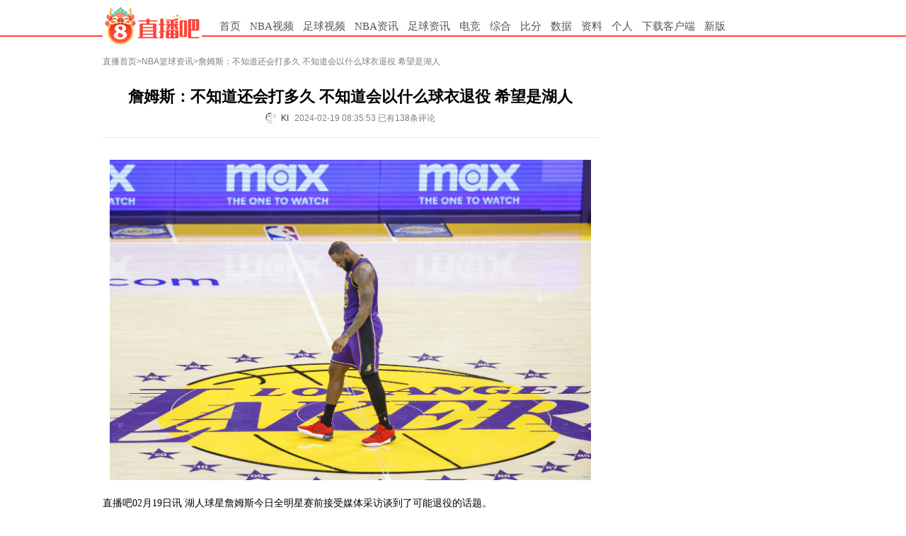

--- FILE ---
content_type: text/html
request_url: https://news.zhibo8.com/nba/2024-02-19/65d2a1257de90native.htm
body_size: 6310
content:
<!DOCTYPE html>
<html>
<head>
    <meta http-equiv="X-UA-Compatible" content="IE=edge,chrome=1" />
    <meta name="renderer" content="webkit" />
    <meta name="referrer" content="no-referrer" />
    <meta http-equiv="Content-Type" content="text/html; charset=utf-8" />
    <title>詹姆斯：不知道还会打多久 不知道会以什么球衣退役 希望是湖人-直播吧</title>
    <meta name="mobile-agent" content="format=html5;url=http://m.zhibo8.cc/news/web/nba/2024-02-19/65d2a1257de90native.htm">
    <meta name="keywords" content="篮球,NBA,湖人,詹姆斯">
    <meta name="Description" content="直播吧02月19日讯湖人球星詹姆斯今日全明星赛前接受媒体采访谈到了可能退役的话题。“我不知道还会打多久，也不知道会以什么球衣退役。”詹姆斯说道，“希望会是湖人，湖人是支伟大的球队，拥有如此多伟大的球员">
    <link rel="stylesheet" type="text/css" href="//static4style.duoduocdn.com/www/css/reset.css?v=0.01" />
    <link rel="stylesheet" type="text/css" href="//static4style.duoduocdn.com/www/css/v2/common.css?v=0.03" />
    <link rel="stylesheet" type="text/css" href="//static4style.duoduocdn.com/www/css/v2/pinglun.css?v=0.01" />
    <link rel="stylesheet" type="text/css" href="//static4style.duoduocdn.com/www/css/v2/news2.css">
    <link href="//static4style.duoduocdn.com/libs/video/tcplayer4.8.0/tcplayer4.8.0.min.css" rel="stylesheet"/>

    <script src="//static4style.duoduocdn.com/www/js/jquery.min.js?v=0.01" type="text/javascript"></script>
    <!--播放器脚本文件-->
    <script src="//static4style.duoduocdn.com/libs/video/tcplayer4.8.0/cplayer.v4.8.0.min.js"></script>
    <script src="//static4style.duoduocdn.com/news/js/video-player2.js"></script>

    <script src="//static4style.duoduocdn.com/libs/swiper/4.1.0/swiper.min.js" type="text/javascript"></script>

    <script src="//static4style.duoduocdn.com/www/js/avalon.js?v=0.01" type="text/javascript"></script>
    <script src="//static4style.duoduocdn.com/www/js/v2/common.js?v=0.01" type="text/javascript"></script>
    <script src="//static4style.duoduocdn.com/www/js/v2/neiye.js?v=0.01" type="text/javascript"></script>
</head>

<body>
<div class="menu"  style="border-bottom:solid 2px #ff4237;">
    <div class="container">
        <div class="logo">
            <a title="直播吧" href="//www.zhibo8.com/"><img alt="直播吧" src="//static4style.duoduocdn.com/common/dragon_new_year_logo2.jpg"></a>
<!--            <a title="直播吧" href="//www.zhibo8.com/"></a>-->
        </div>
        <div class="nav">
            <ul>
                <li><a href="//www.zhibo8.com/">首页</a></li>
                <li>
                    <a href="//www.zhibo8.com/nba/" target="_blank">NBA视频</a>
                    <ul class="child_navs">
                        <li><a href="//www.zhibo8.com/nba/index_old.htm" target="_blank">旧版页面</a></li>
                        <li><a href="//www.zhibo8.com/nba/luxiang.htm" target="_blank">录像页面</a></li>
                    </ul>
                </li>
                <li>
                    <a href="//www.zhibo8.com/zuqiu/" target="_blank">足球视频</a>
                    <ul class="child_navs">
                        <li><a href="//www.zhibo8.com/zuqiu/index_old.htm" target="_blank">旧版页面</a></li>
                        <li><a href="//www.zhibo8.com/zuqiu/luxiang.htm" target="_blank">录像页面</a></li>
                    </ul>
                </li>
                <li>
                    <a href="//news.zhibo8.com/nba/" target="_blank">NBA资讯</a>
                    <ul class="child_navs">
                        <li><a href="//news.zhibo8.com/nba/more.htm" target="_blank">滚动资讯</a></li>
                    </ul>
                </li>
                <li>
                    <a href="//news.zhibo8.com/zuqiu/" target="_blank">足球资讯</a>
                    <ul class="child_navs">
                        <li><a href="//news.zhibo8.com/zuqiu/more.htm" target="_blank">滚动资讯</a></li>
                    </ul>
                </li>
                <li>
                    <a href="javascript:;">电竞</a>
                    <ul class="child_navs l_width">
                        <li><a href="//news.zhibo8.com/dianjing/" target="_blank">电竞资讯</a></li>
                        <li><a href="//www.zhibo8.com/dianjing/video_list.htm" target="_blank">电竞视频</a></li>
                    </ul>
                </li>
                <li>
                    <a href="javascript:;">综合</a>
                    <ul class="child_navs l_width">
                        <li><a href="//news.zhibo8.com/other/" target="_blank">综合资讯</a></li>
                        <li><a href="//www.zhibo8.com/other/" target="_blank">综合视频</a></li>
                    </ul>
                </li>
                <!--<li><a href="//www.zhibo8.com/olympic/" target="_blank" >综合</a></li>-->
<!--                <li><a href="//quanzi.zhibo8.cc/" target="_blank">圈子</a></li>-->
<!--                <li><a href="//guess.zhibo8.cc/" target="_blank">竞猜</a></li>-->
                <li><a href="http://www.188bifen.com" target="_blank">比分</a></li>
                <li>
                    <a href="//data.zhibo8.cc/pc_main_data/" target="_blank">数据</a>
                    <ul class="child_navs l_width">
                        <li><a href="//data.zhibo8.cc/nbaData/database/#/" target="_blank">NBA资料库</a></li>
                    </ul>
                </li>
                <li>
                    <a href="//data.zhibo8.cc/" target="_blank">资料</a>
                </li>
<!--                <li><a href="//www.zhibo8.com/caipiao.htm" target="_blank">彩票</a></li>-->
                <li><a href="//home.zhibo8.com" target="_blank">个人</a></li>
                <li class="new_ch"><a href="https://www.zhibo8.com/shouji.htm" target="_blank">下载客户端</a></li>
                <li><a href="/">新版</a></li>
            </ul>
        </div>
    </div>
</div>

<!--<div class="container breadcrumbs margin_top_10">-->
<!--    <a href="//www.zhibo8.cc">直播首页</a>><a href="/--><!--/">--><!--</a>>-->
<!--</div>-->

<div class="container margin_top_20">
    <div id="main">
        <div class="breadcrumbs">
            <a href="//www.zhibo8.com">直播首页</a>><a href="/nba/">NBA篮球资讯</a>>詹姆斯：不知道还会打多久 不知道会以什么球衣退役 希望是湖人        </div>
        <div class="box margin_top_10">
            <div class="title">
                <h1>詹姆斯：不知道还会打多久 不知道会以什么球衣退役 希望是湖人</h1>
                <div class="title-footer flex-v-h-center">
                                            <a href="javascript:void(0);" class="flex-v-center">                            <div class="author-avatar" style="background: url(http://tu.duoduocdn.com/uploads/day_210508/m_60963899b0b21.jpg) no-repeat center;background-size: cover;"></div>
                            <div class="author-name"">KI</div>
                        </a>
                                        <span ms-controller="title_controller">2024-02-19 08:35:53 {{info|html}} {{advert|html}}</span>
                </div>

            </div>
            <div class="Line"></div>
            <div id="signals" class="content">
                <p style="text-align: center;"><img src="//tu.duoduocdn.com/uploads/day_240202/65bc41aae3e24_watermark.jpg" alt=""></p><p>直播吧02月19日讯 湖人球星詹姆斯今日全明星赛前接受媒体采访谈到了可能退役的话题。</p><p>“我不知道还会打多久，也不知道会以什么球衣退役。”詹姆斯说道，“希望会是湖人，湖人是支伟大的球队，拥有如此多伟大的球员。我不知道退役会是个什么情况，但是它（退役）已经快要来了，肯定是快要来了。”</p>            </div>

                    <style>
                .qrcode-banner{
                    width: 100%;
                }
                .qrcode-banner .swiper-wrapper{
                    display: flex;
                    flex-wrap: nowrap;
                }
                .qrcode-banner .swiper-slide {
                    position: relative;
                    flex: 1 0 100%;
                    width: 100%;height: 120px;
                    background: #eee;
                }
                .qrcode-banner .swiper-slide ._bg{
                    width: 100%;height: 100%;vertical-align: top;
                }
                .qrcode-banner .swiper-slide ._qrcode{
                    position: absolute;right: 28px;top: 50%;
                    margin-top: -45px;
                    width: 90px;
                    height: 90px;
                    border-radius: 8px;
                }
                .qrcode-banner .swiper-slide .btn-close{
                    position: absolute;top: 0;right: 0;
                    width: 15px;height: 15px;
                    cursor: pointer;
                }
                .qrcode-banner .swiper-pagination{
                    text-align: center;
                }
                .qrcode-banner .swiper-pagination .swiper-pagination-bullet{
                    margin-left: 7px;
                    display: inline-block;
                    width: 5px;height: 5px;
                    border-radius: 50%;
                    background-color: #999FAC;
                }
                .qrcode-banner .swiper-pagination .swiper-pagination-bullet:first-child{
                    margin-left: 0;
                }
                .qrcode-banner .swiper-pagination .swiper-pagination-bullet-active{
                    background-color: #2E9FFF;
                }
            </style>
            <div class="qrcode-banner swiper" id="qrcode-banner">
                <div class="swiper-wrapper">
                                        <div class="swiper-slide">
                        <span class="btn-close"></span>
                        <img class="_bg" src="https://static4style.duoduocdn.com/common/img/wqrcode_bg_laker_pcnews2.png" alt="">
                                                    <img src="https://wework.qpic.cn/wwpic/782971_zZJ3QX2DQFqE7Ts_1698201418/0" alt="" class="_qrcode">
                                            </div>
                                    </div>
                <div class="swiper-pagination"></div>
            </div>
            <script>
                
                $(function() {
                    var $qrcodeNode = $('#qrcode-banner');
                    $qrcodeNode.find('.btn-close').click(function() {
                        typeof swiper == 'object' && swiper.destroy(true);
                        $qrcodeNode.remove();
                    })
                })
            </script>
        
<!--            <div>-->
<!--                <iframe src="//www.zhibo8.cc/proxy.html?id=--><!--" width="650" height="120" scrolling="no" frameborder="0" style="display:block;margin:0"></iframe>-->
<!--            </div>-->

            <!-- Baidu Button BEGIN -->
            <div id="bdshare">
            </div>
            <!-- Baidu Button END -->

            <div class="margin_top_20" style="height: 0; float: none; clear: both;"></div>
                            <div ms-controller="pl_app" id="pl_box" file="2024_02_19-news-nba-65d2a1257de90native"  >
                    <div ms-include-src="'/js/view/main.html'" data-include-rendered="onrendered"></div>
                </div>
                <script src="https://static4style.duoduocdn.com/static/js/pinglunApp.js?v=0.02" type="text/javascript"></script>
                    </div>
    </div>
    <div id="siderbar">
        <div class="advert">
            <!-- 推广位Id:67224586 推广位名称:内页顶部方块 类型：固定 尺寸：250x250-->
            <div class="_bdp7imgh36n"></div>        </div>

        <div class="advert">
            <iframe src="//www.zhibo8.com/ad/side_right.html" width="250" height="250" scrolling="no" frameborder="0" style="display:block;margin:0"></iframe>

            <!-- 推广位Id:67248021 推广位名称:内页250*250二 类型：固定 尺寸：250x250-->
            <div class="_r67wrrsl1r"></div>
            <!-- 推广位Id:67226549 推广位名称:内页250*250三 类型：固定 尺寸：250x250-->
            <div class="_coq6qcmhu8r"></div>        </div>
    </div>
</div>
<div class="advertframe">
    <!-- 推广位Id:67222784 推广位名称:内页底部横幅 类型：固定 尺寸：700x90-->
    </div>
<div id="posts">
    <div class="box">
        <div class="titlebar">
            <h2><a href="//bbs.zhibo8.cc/forum-8-1.html" target="_blank">天下足球最新帖子</a></h2>
            <a class="more" href="//bbs.zhibo8.cc/forum-8-1.html" target="_blank">+更多</a>
        </div>
        <div class="content">

        </div>
    </div>
    <div class="box" style="margin-left:10px;">
        <div class="titlebar">
            <h2><a href="//bbs.zhibo8.cc/forum-62-1.html" target="_blank">篮球公园最新帖子</a></h2>
            <a class="more" href="//bbs.zhibo8.cc/forum-62-1.html" target="_blank">+更多</a>
        </div>
        <div class="content">

        </div>
    </div>
</div>

<div class="footer container">
    <div id="links"> 合作网站: <a href="//m.zhibo8.com/" title="直播吧手机版" target="_blank">手机直播吧</a>&nbsp;&nbsp; <a href="http://www.188hi.com/" target="_blank">188Hi网址导航</a>&nbsp;&nbsp; <a href="http://www.hao123.com/" target="_blank">Hao123网址导航</a>&nbsp;&nbsp; <a href="//www.zhibo8.com/link.htm" target="_blank">进入友情链接</a> <br />
        <a href="//www.zhibo8.com/contact.htm" target="_blank"><font color="red">联系我们</font></a>&nbsp;&nbsp;&nbsp;&nbsp;  <a href="//pl.zhibo8.cc/usercenter/web/userService.html" target="_blank">用户协议</a> <a href="//www.zhibo8.com/web/privacyPolicyPc.html" target="_blank">隐私政策</a> <a href="//www.zhibo8.com/baocuo.htm" target="_blank">报错反馈</a> <a href="//m.zhibo8.com/feedback/" target="_blank">投诉反馈</a>&nbsp;&nbsp;<a href="http://report.12377.cn:13225/toreportinputNormal_anis.do" target="_blank" rel="external nofollow">网上有害信息举报专区</a>&nbsp;&nbsp;<a href="https://www.zhibo8.com/web/publicHealth.html" target="_blank" rel="external nofollow">巩固国家卫生城市，建设健康厦门</a></div>
    <div id="copyright">
        <a href="https://ccm.mct.gov.cn/ccnt/sczr/service/business/emark/toDetail/7df492babee84edc95f90b0bd902525b" target="_blank" rel="nofollow"><img src="//static4style.duoduocdn.com/static/images/wenhuajingying.png" alt="">闽网文(2020)0082-008号</a>
        <a href="https://beian.miit.gov.cn/#/Integrated/index#/Integrated/index" target="_blank" rel="nofollow">闽B2-20160123</a>
        <a href="//beian.miit.gov.cn" title="工信部网址" target="_blank" rel="nofollow">闽ICP备15018471号-4</a> <br>
        <a href="//static4style.duoduocdn.com/static/images/yingyezhizhao.jpg" title="营业执照" target="_blank"> 营业执照   </a><a href="https://www.beian.gov.cn/portal/registerSystemInfo?recordcode=35020302001925" title="工信部网址" target="_blank" rel="nofollow"><img src="//static4style.duoduocdn.com/common/img/policy_icon.jpg" />  闽公网安备 35020302001925号</a><br>
        举报邮箱：contact@zhibo8.com &nbsp;涉未成年举报邮箱：18@zhibo8.com &nbsp;<a href="//www.zhibo8.cc/copyright.htm" title="版权保护指引" target="_blank"> 版权保护指引</a>
    </div>
</div>
<div style="display: none;">
    <script src='//v12.cnzz.com/stat.php?id=709406&web_id=709406&show=pic1' language='JavaScript' charset='gb2312'></script>
    <script src="//s96.cnzz.com/stat.php?id=5592650&web_id=5592650" language="JavaScript"></script></div>

<script>
    if(!isPC()) {
        $('[class^="advert"]').children().remove();
    }

    function isPC() {
        var WIN = window,
            NA = WIN.navigator,
            UA = NA.userAgent.toLowerCase();
        var test = function(needle) {
            return needle.test(UA);
        }
        var IsAndroid = test(/android|htc/) || /linux/i.test(NA.platform + ""),
            IsIPad = !IsAndroid && test(/ipad/),
            IsIPhone = !IsAndroid && test(/ipod|iphone/),
            IsIOS = IsIPad || IsIPhone,
            IsWinPhone = test(/windows phone/);

        return !IsAndroid && !IsIOS && !IsWinPhone;
    }
</script>

<!-- ad start -->
<!-- <div class="ad_left"> -->
<script type="text/javascript">
    //ad_left();

</script>
<!-- <div id="ad_left_close" class="ad_close">关闭</div> -->
<!-- </div> -->
<!-- <div class="ad_right"> -->
<script type="text/javascript">
    //ad_right();

</script>
<!-- <div id="ad_right_close" class="ad_close">关闭</div> -->
<!-- </div> -->
<!-- ad end -->


<script type="text/javascript" src="//static4style.duoduocdn.com/news/js/vote.js?v=0.01"></script>

<!-- 广告位：内页右下角富媒体 -->
<!--<script>-->
<!--    (function() {-->
<!--        var s = "_" + Math.random().toString(36).slice(2);-->
<!--        document.write('<div id="' + s + '"></div>');-->
<!--        (window.slotbydup=window.slotbydup || []).push({-->
<!--            id: '233824',-->
<!--            container: s,-->
<!--            size: '300,250',-->
<!--            display: 'inlay-fix'-->
<!--        });-->
<!--    })();-->
<!--</script>-->
<!--<script src="//dup.baidustatic.com/js/os.js"></script>-->


<!--<script type="text/javascript" src="//static.criteo.net/js/ld/publishertag.js"></script>-->
<!--<script type="text/javascript" >Criteo.CallRTA({networkid:5515});</script>-->
<!--<div id="crt-300250wzy04" style="width: 300px; height: 267px; overflow: hidden; z-index: 2147483647; position: fixed; bottom: 5px; right: 10px;"></div>-->
<!--<script type="text/javascript">-->
<!--    if(crtg_content.indexOf("crt300250wzy04") == -1)-->
<!--    {-->
<!--        document.getElementById("crt-300250wzy04").style.cssText='display: none'-->
<!--    }-->
<!--    else-->
<!--    {-->
<!--        Criteo.DisplayAd({-->
<!--            "zoneid": 454838,-->
<!--            "containerid": "crt-300250wzy04"-->
<!--        });-->
<!--    }-->
<!--</script>-->

<script src="//tj.qiumibao.com/count/index.php?filename=2024_02_19-news-nba-65d2a1257de90native&model=news&type=/nba/" async="async"></script>
<script type="text/javascript" src="//cpro.baidustatic.com/cpro/ui/cm.js" async="async" defer="defer" >
    </script>
<script type="text/javascript">
        (window.slotbydup = window.slotbydup || []).push({
            id: "u6605137",
            container: "_bdp7imgh36n",
            async: true
        });
    </script>
<script type="text/javascript">
        (window.slotbydup = window.slotbydup || []).push({
            id: "u6605142",
            container: "_r67wrrsl1r",
            async: true
        });
    </script>
<script type="text/javascript">
        (window.slotbydup = window.slotbydup || []).push({
            id: "u6605143",
            container: "_coq6qcmhu8r",
            async: true
        });
    </script>
<script type="text/javascript">
var IframeOnClick = {  
                        resolution: 200,  
                        iframes: [],  
                        interval: null,  
                        Iframe: function() {  
                            this.element = arguments[0];  
                            this.cb = arguments[1];   
                            this.hasTracked = false;  
                        },  
                        track: function(element, cb) {  
                            this.iframes.push(new this.Iframe(element, cb));  
                            if (!this.interval) {  
                                var _this = this;  
                                this.interval = setInterval(function() { _this.checkClick(); }, this.resolution);  
                            }  
                        },  
                        checkClick: function() {  
                            if (document.activeElement) {  
                                var activeElement = document.activeElement;  
                                for (var i in this.iframes) {  
                                    if (activeElement === this.iframes[i].element) { 
                                        if (this.iframes[i].hasTracked == false) {   
                                            this.iframes[i].cb.apply(window, []);   
                                            this.iframes[i].hasTracked = true;  
                                        }  
                                    } else {  
                                        this.iframes[i].hasTracked = false;  
                                    }  
                                }  
                            }  
                        }  
                    };
$(function(){
if(!isPC()) return;
  $.get("//ggck.qiumibao.com/redirect/webCount.php?position=neiye_right_1&aid=web_8&t=1708652148");
  $.get("//ggck.qiumibao.com/redirect/webCount.php?position=neiye_right_2&aid=web_7&t=1708652148");
  $.get("//ggck.qiumibao.com/redirect/webCount.php?position=neiye_right_3&aid=web_6&t=1708652148");
  $("._bdp7imgh36n").click(function(){
      $.get("//ggck.qiumibao.com/redirect/webCount.php?position=neiye_right_1Click&aid=web_8Click&t=1708652148");
  })
  $("._r67wrrsl1r").click(function(){
      $.get("//ggck.qiumibao.com/redirect/webCount.php?position=neiye_right_2Click&aid=web_7Click&t=1708652148");
  })
  $("._coq6qcmhu8r").click(function(){
      $.get("//ggck.qiumibao.com/redirect/webCount.php?position=neiye_right_3Click&aid=web_6Click&t=1708652148");
  })
  setTimeout(function(){
                $("iframe").each(function(){
                    IframeOnClick.track(this, function() {
                            console.log(document.activeElement.parentNode.getAttribute("class"));
                            document.activeElement.parentNode.click();
                    });
                });
             }, 150)
            
})
</script>
</body>
</html>


--- FILE ---
content_type: text/html; charset=UTF-8
request_url: https://tj.qiumibao.com/count/index.php?filename=2024_02_19-news-nba-65d2a1257de90native&model=news&type=/nba/
body_size: 22
content:
({"status":"2024_02_19-news-nba-65d2a1257de90native"})

--- FILE ---
content_type: text/html
request_url: https://cache.zhibo8.cc/json/2024_02_19/news/nba/65d2a1257de90native_count.htm?key=0.46828142974935894
body_size: 16
content:
{"root_num":89,"root_normal_num":77,"all_num":138,"all_short_num":"138","hot_num":7,"time_interval":360,"exp_num":9}

--- FILE ---
content_type: text/html;charset=utf-8
request_url: https://vote.zhibo8.com/vote/show?file=2024_02_19-news-nba-65d2a1257de90native&callback=jsonp1768971253944
body_size: 41
content:
jsonp1768971253944({"status":"success","info":"\u67e5\u8be2\u6210\u529f\uff01","data":[]});

--- FILE ---
content_type: application/javascript
request_url: https://static4style.duoduocdn.com/news/js/vote.js?v=0.01
body_size: 2100
content:
$(document).ready(function(){
	var modvote='<div ms-controller="voteCtrl"ms-repeat="datas">'+
		'<div class="vote" >'+
			'<div class="vote_info">'+
				'<p class="vote_title" ms-text="el.title"></p>'+
				'<p class="vote_num">参与人数:{{el.num}}</p>'+
				'<p class="vote_end_time">截止时间：{{el.end_time}}</p>'+
			'</div>'+
			'<ul class="vote_select" ms-if="el.flag==true" ms-attr-id="\'id_\'+el.id">'+
				'<li ms-repeat-son="el.list"><label ms-click="clickSel($outer.$index,$index,son.id,$event)"><span ms-class="had_select:judge(el.current,$index)"></span><p ms-text="son.title"></p></label></li>'+
			'</ul>'+
			'<table class="vote_selected"ms-if="el.flag==false">'+
				'<tr ms-repeat-son="el.list"><td ms-text="son.title"></td><td><span class="slide_bar" ms-class="max_bar:$index==el.p_max_index" ms-css-width="{{Math.floor(400*son.num/el.num)+\'px\'}}"></span><span class="percent">{{son.num*100/el.num|number(2)}}%</span><span class="vote_this_all">{{son.num}}人</span></td></tr>'+
			'</table>'+
		'</div>'+
		'<div class="btn_area">'+
			'<span style="margin-right:20px;"  ms-text="el.info"></span>'+
			'<a href="javascript:;" class="btn_vote" ms-class="voted:el.flag==false"ms-click="voteBtn($index)">{{el.voteStatus}}</a>'+
		'</div>'+
	'</div>';
	
	$("#bdshare").before(modvote);
	//判断该用户是否已投票
	vote.getUserStatus();
});
function voteProcess(row,list,info){
	var p_max=0;
	for(var j=0;j<list.length;j++){
		vote.datas[row].list[j].num=list[j].num;
		if(p_max<parseInt(list[j].num)){
			p_max=list[j].num;
			vote.datas[row].p_max_index=j;
		}
	}
	vote.datas[row].info=info;
	vote.datas[row].flag=false;
	vote.datas[row].voteStatus="已投票";
}
var vote=avalon.define({
	$id:"voteCtrl",
	datas:[],
	voteBtn:function(row){
		if(vote.datas[row].flag==true){
			if(vote.datas[row].selId==''){
				alert("请选择一个");
				return;
			}
			var tlt_id=vote.datas[row].id,
				sel_id=vote.datas[row].selId;
			vote.getVoteDataAfter(tlt_id,sel_id); 
		}
	},
	judge:function(arr,num){
		if(arr instanceof Array){
			for(var i=0;i<arr.length;i++){
				if(arr[i]==num) return true;
			}
		}else{
			return arr==num;
		}
		return false;
	},
	checkArr:function(array,num,val,obj){
		var arr=array.$model;
		for(var i=0,flag=true;i<arr.length;i++){
			if(arr[i]['num']==num){
				arr.splice(i,1);
				flag=false;
			}
		}
		if(flag){
//			if(arr.length<2)
			arr.push({
				val:val,
				num:num
			});
		}
		var $p=$(obj.target).parents(".vote_select");
		$p.find("li span").removeClass("had_select");
		for(var i=0;i<arr.length;i++){
			$p.find("li span").eq(arr[i]['num']).addClass("had_select");	
		}
		var selId='';
		for(var i=0;i<arr.length;i++){
			selId+=!selId?arr[i]['val']:(','+arr[i]['val']);
		}
		return selId;
	},
	clickSel:function(row,num,val,obj){
		var cur=vote.datas[row].current;
		if(cur instanceof Array){
			vote.datas[row].selId=vote.datas[row].selId=vote.checkArr(cur,num,val,obj)
		}else{
			vote.datas[row].current=num;
			vote.datas[row].selId=val;
		}
	},
	//获取投票数据
	getVoteDataBefore:function(filename){
		$.getJSON(getDomain('vote')+ "/vote/show?file="+filename+"&callback=?",function(data){
			if(data.data instanceof Array){
				for(var i=0;i<data.data.length;i++){
//					data.data[i]['end_time']='2016-02-22 17:00:00';
					var time_end=data.data[i]['end_time'],s_info='';
					time_end=time_end.replace(/-/g,"/");
					var no_end=true;
					if(new Date() < new Date(time_end)){
						no_end=data.data[i].showResult==1?false:true;
						if(!no_end) s_info='您已经投过票，感谢参与！';
					}else{
						no_end=false;//过期了
						s_info='已过期';
					}
//					no_end=true;//test
					if(!no_end){
						var p_max=0;
						data.data[i].p_max_index=0;
						for(var j=0;j<data.data[i].list.length;j++){
							if(p_max<parseInt(data.data[i].list[j].num)){
								p_max=data.data[i].list[j].num;
								data.data[i].p_max_index=j;
							}
						}
					}
					data.data[i].info=s_info;
					data.data[i].flag=no_end;//判断是否以投票
					data.data[i].voteStatus="投票";//投票的状态
					data.data[i].current=data.data[i]['type']=='multi'?[]:-1;//当前投票组当前选择项
					data.data[i].selId='';//获取投票组选项
				}
			}
			vote.datas=data.data;
		});
	},
	//更新投票数据
	getVoteDataAfter:function(tlt_id,sel_id){
		$.getJSON(getDomain('vote')+ "/vote/click/"+tlt_id+"/"+sel_id+"?callback=?",function(data){
			if(data.status=="success"){
				var subject=data.data.subject;
				var list=data.data.list;
				
				
				if(vote.datas instanceof Array){
					for(var i=0;i<vote.datas.length;i++){
						if(vote.datas[i].id==subject.id){
							vote.datas[i].num=subject.num;
							voteProcess(i,list,data.info);
						}	
					}
				}
			}else{
				if(vote.datas instanceof Array){
					for(var i=0;i<vote.datas.length;i++){
						if(vote.datas[i].id==tlt_id){
							voteProcess(i,vote.datas[i].list,data.info);
						}	
					}
				}
				alert(data.info);
			}
		});
	},
	//判断用户状态
	getUserStatus:function(){
		//提示登录
		
		//初始化
//		var tlt_id=1,sel_id=1;
//		var	dateTime=20160205,voteNo=1;
		var filename= document.getElementById("pl_box").getAttribute("file");

		vote.getVoteDataBefore(filename);
		//判断用户是否已投票
//		if(true){
//			vote.getVoteDataBefore(dateTime,voteNo,true);
//		}else{
//			vote.getVoteDataBefore(dateTime,voteNo,false);
////			vote.getVoteDataAfter(tlt_id,sel_id);
//		}
	}
});